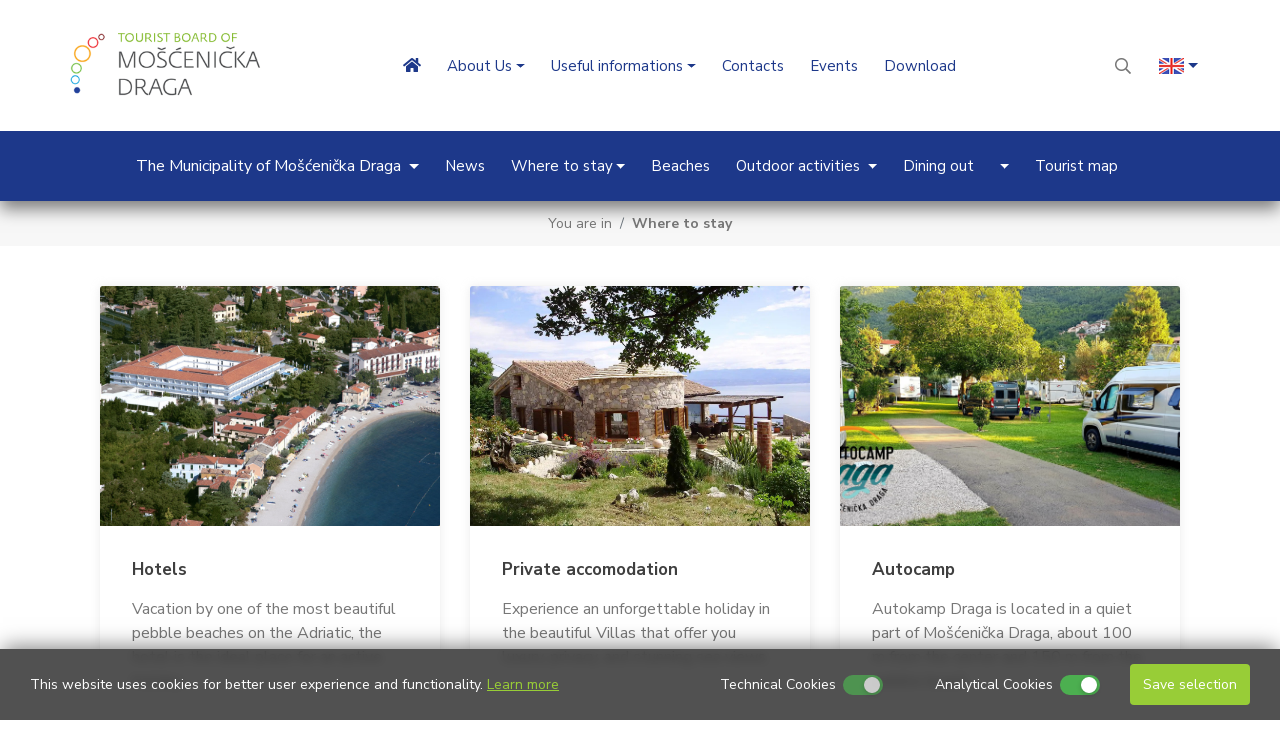

--- FILE ---
content_type: text/html; Charset=UTF-8
request_url: https://www.tz-moscenicka.hr/en/where_to_stay/10_10
body_size: 15599
content:

<!DOCTYPE html>
<html lang="en">
<head>
<meta name="viewport" content="width=device-width, initial-scale=1">
<title>Where to stay | Tourist Board of Moscenicka Draga</title>
<meta name="Description" content="Where to stay | Welcome to the official website of the tourist board of Moscenicka Draga - Croatia" />
<meta  content="Opatija, Kvarner, accommodation, holidays, Croatia, hotel, beach, night fishing, boat, sail, Christmas, Easter, Summer, Brsec" name="keywords">
<meta http-equiv="Content-Type" content="text/html; charset=utf-8" />

<link rel="icon" href="https://www.tz-moscenicka.hr/images/favicon.ico" type="image/x-icon" />
<link rel="shortcut icon" href="https://www.tz-moscenicka.hr/images/favicon.ico" type="image/x-icon" />
<link href="https://fonts.googleapis.com/css2?family=Nunito+Sans:opsz,wght@6..12,300;6..12,400;6..12,500;6..12,700&display=swap" rel="stylesheet"> 

<link rel="stylesheet" href="https://cdn.jsdelivr.net/npm/bootstrap@4.6.2/dist/css/bootstrap.min.css" >
<link rel="stylesheet" href="https://cdn.jsdelivr.net/npm/bootstrap-icons@1.11.2/font/bootstrap-icons.min.css">
<link rel="stylesheet" href="https://www.tz-moscenicka.hr/fontawesome5/css/all.min.css">

<link rel="stylesheet" href="https://cdn.jsdelivr.net/npm/bootstrap@4.6.2/dist/css/bootstrap.min.css" >
<link href="https://www.tz-moscenicka.hr/css/nivago.css" rel="stylesheet" type="text/css">

<link href="https://www.tz-moscenicka.hr/scripts/styles/default.css" rel="stylesheet" type="text/css" />
<link href="https://www.tz-moscenicka.hr/css/kategorije.css" rel="stylesheet" type="text/css">

</head>

<body>

<div class="container-fluid">

<div id="preloader">
    <div id="status"></div>
</div>
<div class="wrappingContainer">
  <header class="main_header_area">
  <nav class="navbar header_menu2">
    <nav class="navbar header_menu">
    <div class="container">
    <div class="navbar-expand-md first">
      <button class="navbar-toggler" type="button" data-toggle="collapse" data-target="#navbarSupportedContent" aria-controls="navbarSupportedContent" aria-expanded="false" aria-label="Toggle navigation">
        <svg xmlns="http://www.w3.org/2000/svg" width="16" height="16" fill="currentColor" class="bi bi-list" viewBox="0 0 16 16">
          <path fill-rule="evenodd" d="M2.5 12a.5.5 0 0 1 .5-.5h10a.5.5 0 0 1 0 1H3a.5.5 0 0 1-.5-.5zm0-4a.5.5 0 0 1 .5-.5h10a.5.5 0 0 1 0 1H3a.5.5 0 0 1-.5-.5zm0-4a.5.5 0 0 1 .5-.5h10a.5.5 0 0 1 0 1H3a.5.5 0 0 1-.5-.5z"/>
        </svg>
      </button>

      <a href="https://www.tz-moscenicka.hr" title="return to the home page"><img src="https://www.tz-moscenicka.hr/images/en/logo.gif"  class="navbar-brand" /></a>
      <button class="navbar-toggler secondToggler" type="button" data-toggle="collapse" data-target="#navbarSupportedContent2" aria-controls="navbarSupportedContent2" aria-expanded="false" aria-label="Toggle navigation">
          <svg xmlns="http://www.w3.org/2000/svg" width="16" height="16" fill="currentColor" class="bi bi-list" viewBox="0 0 16 16">
            <path fill-rule="evenodd" d="M2.5 12a.5.5 0 0 1 .5-.5h10a.5.5 0 0 1 0 1H3a.5.5 0 0 1-.5-.5zm0-4a.5.5 0 0 1 .5-.5h10a.5.5 0 0 1 0 1H3a.5.5 0 0 1-.5-.5zm0-4a.5.5 0 0 1 .5-.5h10a.5.5 0 0 1 0 1H3a.5.5 0 0 1-.5-.5z"/>
          </svg>
        </button>

      <div class="collapse navbar-collapse responsive-menu navigation" id="navbarSupportedContent">
        <ul class="nav navbar-nav">
          <li class="nav-item"><a class="nav-link" href="https://www.tz-moscenicka.hr"><i class=" fa fa-home" aria-hidden="true"></i></a></li>

          <li class="nav-item dropdown">
            
              <a href="https://www.tz-moscenicka.hr/en/about_us/2_0" class="dropdown-toggle text-wrap nav-link" data-toggle="dropdown" role="button" aria-haspopup="true" aria-expanded="false">About Us</a>
            
            <div class="dropdown-menu" aria-labelledby="navbarDropdown">

              <a class="text-wrap dropdown-item" href="https://www.tz-moscenicka.hr/en/archive/49_0">Archive </a>

              <a class="text-wrap dropdown-item" href="https://www.tz-moscenicka.hr/en//76_0"></a>

              <a class="text-wrap dropdown-item" href="https://www.tz-moscenicka.hr/en//78_0"></a>

              <a class="text-wrap dropdown-item" href="https://www.tz-moscenicka.hr/en//96_0"></a>

              <a class="text-wrap dropdown-item" href="https://www.tz-moscenicka.hr/en//105_0"></a>

              <a class="text-wrap dropdown-item" href="https://www.tz-moscenicka.hr/en//100_0"></a>

            </div>
          </li>

          <li class="nav-item dropdown">
            
              <a href="https://www.tz-moscenicka.hr/en/useful_informations/3_0" class="dropdown-toggle text-wrap nav-link" data-toggle="dropdown" role="button" aria-haspopup="true" aria-expanded="false">Useful informations</a>
            
            <div class="dropdown-menu" aria-labelledby="navbarDropdown">

              <a class="text-wrap dropdown-item" href="https://www.tz-moscenicka.hr/en//87_0"></a>

              <a class="text-wrap dropdown-item" href="https://www.tz-moscenicka.hr/en/buses/32_0">Buses</a>

              <a class="text-wrap dropdown-item" href="https://www.tz-moscenicka.hr/en/ferrys/33_0">Ferrys</a>

              <a class="text-wrap dropdown-item" href="https://www.tz-moscenicka.hr/en//41_0"></a>

              <a class="text-wrap dropdown-item" href="https://www.tz-moscenicka.hr/en/municipality_of_moscenicka_draga/34_0">Municipality of Mošćenička Draga</a>

              <a class="text-wrap dropdown-item" href="https://www.tz-moscenicka.hr/en/medical_care_and_the_pharmacy_on_duty/35_0">Medical care and the pharmacy on duty</a>

              <a class="text-wrap dropdown-item" href="https://www.tz-moscenicka.hr/en/nautical_tourist_tax/90_0">Nautical tourist tax</a>

            </div>
          </li>

          <li class="nav-item">

            <a class="dropdown-item" href="https://www.tz-moscenicka.hr/en/contacts/4_0">Contacts</a>

          </li>

          <li class="nav-item">

            <a class="dropdown-item" href="https://www.tz-moscenicka.hr/en/events/55_0">Events</a>

          </li>

          <li class="nav-item">

            <a class="dropdown-item" href="https://www.tz-moscenicka.hr/en/download/56_0">Download</a>

          </li>

          <li class="nav-item">

            <a class="dropdown-item" href="https://www.tz-moscenicka.hr/en//69_0"></a>

          </li>

          
        </ul>
        </div>
        </div>
     
     <i class="far fa-search" id="searchbox"></i>
     
          <li class="dropdown countries">
            <a class="dropdown-toggle nav-link flags-icon" id="flag-icon" data-toggle="dropdown" role="button" aria-expanded="false"><img src="https://www.tz-moscenicka.hr/images/en.png" /></a>
            <div class="dropdown-menu">
              
                      <a class="nav-link" href="https://www.tz-moscenicka.hr/de "><img src="https://www.tz-moscenicka.hr/images/de.png" /></a>
                    
                        <a class="nav-link" href="https://www.tz-moscenicka.hr/it "><img src="https://www.tz-moscenicka.hr/images/it.png" /></a>
                      
                        <a class="nav-link" href="https://www.tz-moscenicka.hr/hr "><img src="https://www.tz-moscenicka.hr/images/hr.png" /></a>
                      
            </div>
          </li>
      </div>
    </nav>
    </nav>
    <nav class="navbar navbar-expand-md kolona-1">
      <div class="collapse navbar-collapse navigation2" id="navbarSupportedContent2">
        <ul class="nav navbar-nav">

          <li class="dropdown">

            <a href="https://www.tz-moscenicka.hr/en/the_municipality_of_moscenicka_draga/7_7" class="dropdown-toggle nav-link" data-toggle="dropdown" role="button" aria-haspopup="true" aria-expanded="false">The Municipality of Mošćenička Draga </a>

            <div class="dropdown-menu">

                	<a class="dropdown-link" href="https://www.tz-moscenicka.hr/en/moscenicka_draga/18">Mošćenička Draga</a>
                 
                	<a class="dropdown-link" href="https://www.tz-moscenicka.hr/en/moscenice/15">Mošćenice</a>
                 
                	<a class="dropdown-link" href="https://www.tz-moscenicka.hr/en/brsec/16">Brseč</a>
                 
                	<a class="dropdown-link" href="https://www.tz-moscenicka.hr/en//88"></a>
                 
                	<a class="dropdown-link" href="https://www.tz-moscenicka.hr/en/the_past_and_the_culture/8">The Past and the Culture </a>
                 
                	<a class="dropdown-link" href="https://www.tz-moscenicka.hr/en/smaller_places/17">Smaller places</a>
                 
            </div>
          </li>

          <li class="nav-item">

            <a class="nav-link" href="https://www.tz-moscenicka.hr/en/news/9_9"
    >News</a>

          </li>

          <li class="dropdown">

            <a href="https://www.tz-moscenicka.hr/en/where_to_stay/10_10" class="dropdown-toggle nav-link" data-toggle="dropdown" role="button" aria-haspopup="true" aria-expanded="false">Where to stay</a>

            <div class="dropdown-menu">

                	<a class="dropdown-link" href="https://www.tz-moscenicka.hr/en/hotels/19">Hotels</a>
                 
                	<a class="dropdown-link" href="https://www.tz-moscenicka.hr/en/private_accomodation/12">Private accomodation</a>
                 
                	<a class="dropdown-link" href="https://www.tz-moscenicka.hr/en/autocamp/20">Autocamp</a>
                 
                	<a class="dropdown-link" href="https://www.tz-moscenicka.hr/en/tourist_agencies/21">Tourist agencies</a>
                 
            </div>
          </li>

          <li class="nav-item">

            <a class="nav-link" href="https://www.tz-moscenicka.hr/en/beaches/22_22"
    >Beaches</a>

          </li>

          <li class="dropdown">

            <a href="https://www.tz-moscenicka.hr/en/outdoor_activities/23_23" class="dropdown-toggle nav-link" data-toggle="dropdown" role="button" aria-haspopup="true" aria-expanded="false">Outdoor activities </a>

            <div class="dropdown-menu">

                	<a class="dropdown-link" href="https://www.tz-moscenicka.hr/en//82"></a>
                 
                	<a class="dropdown-link" href="https://www.tz-moscenicka.hr/en//99"></a>
                 
                	<a class="dropdown-link" href="https://www.tz-moscenicka.hr/en/snorkelling/104">Snorkelling</a>
                 
                	<a class="dropdown-link" href="https://www.tz-moscenicka.hr/en/the_trebisca_history_and_mythology_trail/44">The Trebišća history and mythology trail</a>
                 
                	<a class="dropdown-link" href="https://www.tz-moscenicka.hr/en/opatija_outdoor/79">Opatija outdoor</a>
                 
            </div>
          </li>

          <li class="nav-item">

            <a class="nav-link" href="https://www.tz-moscenicka.hr/en/dining_out/25_25"
    >Dining out</a>

          </li>

          <li class="dropdown">

            <a href="https://www.tz-moscenicka.hr/en//101_101" class="dropdown-toggle nav-link" data-toggle="dropdown" role="button" aria-haspopup="true" aria-expanded="false"></a>

            <div class="dropdown-menu">

                	<a class="dropdown-link" href="https://www.tz-moscenicka.hr/en//102"></a>
                 
                	<a class="dropdown-link" href="https://www.tz-moscenicka.hr/en//103"></a>
                 
            </div>
          </li>

          <li class="nav-item">

            <a class="nav-link" href="https://www.tz-moscenicka.hr/en/tourist_map/89_89"
    >Tourist map</a>

          </li>

          <li class="nav-item">

            <a class="nav-link" href="https://www.tz-moscenicka.hr/en//97_97"
    ></a>

          </li>

        </ul>
      </div>
    </nav>
  </header>
</div>



<form class="searchInput" role="search" action="https://www.tz-moscenicka.hr/trazi.asp">
    <div class="closeButton">
      <span>&#10006;</span>
    </div>
  
  <div class="form-group">
    <input name="strSearch" type="text" class="form-control search custom-form" id="strSearch" placeholder="search...">
  </div>
</form>


<div class="container-fluid main">

<div class="row">

<div class="one-column col-md-12 col-sm-12">

<ol class="breadcrumb">
<li class="breadcrumb-item">
You are in 
</li>

  <li class="breadcrumb-item">
   
    <a href="https://www.tz-moscenicka.hr/en/where_to_stay/10" >
    Where to stay</a>
 </li>
 

</ol>



<!--   
  <div class="boxkatsredinatop">

 
  <div class="thumb-imgkat"><div class="thumb-inner">
  <a href="/upload/kategorije/"  rel="prettyPhoto[gallery1]" title="">
  <img src="/upload/kategorije/" class="thumbkat" alt=""/></a>
  </div>
   </div>
   

   <span>
   <h1></h1>
   
   </span>

  </div>
  <div class="space"></div>
  <div class="clear"></div>
  -->

  <section class="novosti-sekcija one-column col-md-12 col-sm-12 mt-4">
    <div class="container">
      <div class="row novosti">
        
        <div class="col-xl-4 col-lg-4 col-md-6 col-sm-12 my-3">
          
            <a class="card" href="https://www.tz-moscenicka.hr/en/hotels/19"  class="list-group-item">
          
              <div class="card-img-top">

                <img src="https://www.tz-moscenicka.hr/upload/kategorije/19-hoteli-2341355935.jpg" class="img-responsive" alt="Hotels"/>

              </div>
              <div class="card-body">
                <h4 class="card-title">Hotels</h4>
                <p class="card-text">Vacation by one of the most beautiful pebble beaches on the Adriatic, the hotel is the ideal place for an active holiday.</p>
              </div>
            </a>


        </div>
                    
        <div class="col-xl-4 col-lg-4 col-md-6 col-sm-12 my-3">
          
            <a class="card" href="https://www.tz-moscenicka.hr/en/private_accomodation/12"  class="list-group-item">
          
              <div class="card-img-top">

                <img src="https://www.tz-moscenicka.hr/upload/kategorije/12-privatni-smjestaj-3717436156.jpg" class="img-responsive" alt="Private accomodation"/>

              </div>
              <div class="card-body">
                <h4 class="card-title">Private accomodation</h4>
                <p class="card-text">Experience an unforgettable holiday in the beautiful Villas that offer you luxury, privacy, and stunning sea views.</p>
              </div>
            </a>


        </div>
                    
        <div class="col-xl-4 col-lg-4 col-md-6 col-sm-12 my-3">
          
            <a class="card" href="https://www.tz-moscenicka.hr/en/autocamp/20"  class="list-group-item">
          
              <div class="card-img-top">

                <img src="https://www.tz-moscenicka.hr/upload/kategorije/20-autocamp-5680626222.jpg" class="img-responsive" alt="Autocamp"/>

              </div>
              <div class="card-body">
                <h4 class="card-title">Autocamp</h4>
                <p class="card-text">Autokamp Draga is located in a quiet part of Mošćenička Draga, about 100 m from the center and 150 m from the pebble beach.</p>
              </div>
            </a>


        </div>
                    
        <div class="col-xl-4 col-lg-4 col-md-6 col-sm-12 my-3">
          
            <a class="card" href="https://www.tz-moscenicka.hr/en/tourist_agencies/21"  class="list-group-item">
          
              <div class="card-img-top">

                <img src="https://www.tz-moscenicka.hr/images/Placeholder.png" alt="image">

              </div>
              <div class="card-body">
                <h4 class="card-title">Tourist agencies</h4>
                <p class="card-text"></p>
              </div>
            </a>


        </div>
                    
      </div>
    </div>
  </section>




</div>

</div>


</div>


<footer id="footer">
  <div class="footer-row">
    <div class="container">
      <div class="row">

    <div class="col-lg-3 col-md-3 col-sm-12 mb-4 prvi-footer">
      <div>
        <img src="https://www.tz-moscenicka.hr/images/en/logo2.png" alt="logo">
      </div>
      <div class="weather">
          <div class="mb-2">
            <span class="air-temp-icon"></span>  <span class="z-temp-zraka"></span>
          </div>
          <div>
            <span class="weather-icon-box"><i class="fal fa-water"></i> </span> <span class="z-temp-mora"></span>
          </div>
      </div>
    </div>

    <div class="col-lg-3 col-md-3 col-sm-6 mb-4 d-flex justify-content-center">
      <div class="footer-links drugi">
        <h4 class="white mb-4">Contact</h4>
          <ul>
            <li><i class="fas fa-phone-alt"></i>  <a href="tel:+38551739166">+385 51 739 166</a></span></span></li>
            <li><i class="fas fa-envelope"></i>  <a href="mailto:info@tz-moscenicka.hr">info@tz-moscenicka.hr</a></li>
            <li><i class="fas fa-map-marker-alt"></i>  </strong> Aleja Slatina bb<br> 51417 Moscenicka Draga<br> Croatia</span></li>

            <li>
            <div class="space20"></div>
            <a href="https://www.facebook.com/tzmoscenicka/" target="_blank" ><i class="fab fa-facebook-f fa-2x"></i></a></li>
          </ul>
      </div>
    </div>

    <div class="col-lg-3 col-md-3 col-sm-6 mb-4 d-flex justify-content-center treci-linkovi">
      <div class="footer-links treci">
        <ul>
         

        <li><a href="https://www.tz-moscenicka.hr/en/about_us/2">About Us</a></li>

        

        <li><a href="https://www.tz-moscenicka.hr/en/useful_informations/3">Useful informations</a></li>

        

        <li><a href="https://www.tz-moscenicka.hr/en/the_municipality_of_moscenicka_draga/7">The Municipality of Mošćenička Draga </a></li>

        

        <li><a href="https://www.tz-moscenicka.hr/en/news/9">News</a></li>

        

        <li><a href="https://www.tz-moscenicka.hr/en/where_to_stay/10">Where to stay</a></li>

        

        <li><a href="https://www.tz-moscenicka.hr/en/dining_out/25">Dining out</a></li>

        
          </ul>
      </div>
    </div>

    <div class="col-lg-3 col-md-3 col-sm-12 mb-4 cetvrti">
      <div class="box-banner">
        <a href="https://www.evisitor.hr/" target="_blank">
        <img src="https://www.tz-moscenicka.hr/upload/banners/e-visitor.jpg" alt="e-Visitor"></a>
      </div>
    </div>
</div>
    </div>
  </div>
 

<div class="outer-bottom-copyright">
  <div class="py-4 d-flex justify-content-start align-items-center bottom-copyright">
    <div class="container d-flex justify-content-between align-items-center copyrightbox">
 
        <span id="copyright">2006 - 2026 &copy;  
          <a href="https://www.tz-moscenicka.hr" >Tourist Board of Moscenicka Draga</a>
          </span>
  
<div class="nivago"><a href="https://www.nivago.hr"  title="Izrada Web Stranica" target="_blank" rel="nofollow">web by NIVAGO</a>
</div>
     
    </div>
  </div>
</div>

<div id="back-to-top">
      <a href="#"></a>
    </div>

  
<style>
/*PRVI COOKIES CSS*/
.custom-modal{
  display: none;
  position: fixed;
  z-index: 9999999999;
  left: 0;
  top: 0;
  width: 100%;
  height: 100%;
  background-color: rgb(0,0,0);
  background-color: rgba(0,0,0,0.4);
}
.custom-modal-content{
  background-color: #fff;
  margin: 15% auto;
  padding: 20px;
  max-width: 700px;
  width: auto;
  border-radius: 15px;
  -webkit-animation-name: fadeIn;
  -webkit-animation-duration: 1s;
  animation-name: fadeIn;
  animation-duration: 1s
}
.custom-modal-title{
  font-weight: 700;
}
.custom-modal-body p{
  display: inline;
  color: #000;
}
.custom-modal-body a{
  /* color: !important; */
  color: #98CD37;
  text-decoration: underline;
}
.custom-modal-body a:hover{
  text-decoration: none;
}
.custom-modal-footer{
  display: flex;
  justify-content: flex-end;
}
.custom-modal-footer .cookies-custom-button{
  width: auto;
}
.custom-modal .panel-heading{
  background-color: #f0f4f7;
  display: flex;
  align-items: center;
  justify-content: space-between;
  border-radius: 10px;
  border-bottom: none;
}
.custom-modal .panel-heading button{
  color: #333;
}
.custom-modal .btn{
  border: none !important;
}
.custom-modal .panel-heading button:focus{
  outline: none;
}
.custom-modal .panel-heading h5{
  margin: 0;
}
.custom-panel{
  border-radius: 10px;
  background-color: #f0f4f7;
  border: 0 none;
  box-shadow: 0 1px 2px rgba(0,0,0,.05);
  margin-bottom: 20px;
}
.custom-panel-heading{
  background-color: #f0f4f7;
  display: flex;
  align-items: center;
  justify-content: space-between;
  border-radius: 10px;
  border-bottom: none;
  background-image: none;
  color: #333;
  padding: 10px 15px;
}
.custom-panel-heading h5{
  margin: 0;
  display: flex;
  align-items: center;
}
.custom-panel-heading h5 span{
  margin-bottom: 2px;
  cursor: pointer;
}
.custom-panel-heading button{
  color: #333;
  background: none;
  margin-top: 0;
  padding: 10px;
}
.custom-panel-heading button:hover{
  color: #000;
}
.custom-panel-heading h5, 
.custom-panel-heading h5 button, 
.custom-panel-heading h5 i{
  outline: none !important;
}
.custom-panel-body{
  border-radius: 10px;
  background-color: #f0f4f7;
  border-bottom-width: 1px;
  border-bottom-style: solid;
  border-bottom-color: #e4e4e4;
  color: #3B3B3B;
  font-size: 14px;
  padding: 0 15px 15px 15px;
}
.firstPanel{
  margin-top: 25px;
  margin-bottom: 5px;
}
.custom-modal .panel, .custom-modal .panel-body{
  border-radius: 10px;
  background-color: #f0f4f7;
}
.cookies-arrows{
  color: #333;
  top: 3px;
}
.cookies-custom-button{
  border: none;
  border-radius: 4px;
  padding: 10px;
  transition: all 0.3s ease;
  /* background-color: !important; */
  background-color: #98CD37;
  width: 120px;
  color: #fff;
  cursor: pointer;
}
.cookies-custom-button:hover{
  filter: brightness(0.9);
}
.switch input {
    display: none;
}
.switch {
    display: inline-block;
    position: relative;
    width: 40px;
    height: 20px;
    cursor: pointer;
    margin-bottom: 0;
}
.switch .track {
    position: absolute;
    top: 0;
    left: 0;
    right: 0;
    bottom: 0;
    background-color: #ddd;
    border-radius: 17px;
    transition: background-color 0.3s ease;
}
.switch .thumb {
    position: absolute;
    top: 2px;
    left: 2px;
    width: 16px;
    height: 16px;
    background-color: #fff;
    border-radius: 50%;
    box-shadow: 0 2px 5px rgba(0, 0, 0, 0.2);
    transition: transform 0.3s ease;
}
.switch input:checked + .track {
    background-color: #4caf50;
}
.switch input:checked + .track .thumb {
    transform: translateX(19px);
}
.disabled-track{
  cursor: not-allowed;
  opacity: 0.7;
}

@-webkit-keyframes fadeIn {
  from {top:-300px; opacity:0} 
  to {top:0; opacity:1}
}

@keyframes fadeIn {
  from {top:-300px; opacity:0}
  to {top:0; opacity:1}
}
/*PRVI COOKIES CSS*/
/*DRUGI COOKIES CSS*/
.cookies-display-container{
  position: fixed;
  z-index: 9999999999;
  bottom: -50%;
  left: 0;
  width: 100%;
  background-color: rgba(51, 51, 51,.85);
  transition: all 1s ease;
  overflow: hidden;
  box-shadow: 0px -5px 20px -3px rgba(0,0,0,.5);
  backdrop-filter: blur(5px);
}
.cookies-display{
    padding: 15px 30px;
    display: flex;
    justify-content: space-between;
    align-items: center;
    font-size: 14px;
    overflow: hidden;
  }
  .cookies-display p{
    color: #fff;
    margin-bottom: 0;
  }
  .cookies-display p a{
    /* color: !important; */
    color: #98CD37;
    text-decoration: underline;
  }
  .cookies-display p a:hover{
    text-decoration: none;
  }
  .cookies-footer{
    display: flex;
    align-items: center;
    justify-content: flex-end;
  }
  .cookies-footer label{
    color: #fff;
  }
  .kolacici{
    display: flex;
  }
  .kolacici div{
    display: flex;
    justify-content: center;
    align-items: center;
    position: relative;
    right: 30px;
  }
  .kolacici div:first-child{
    right: 55px;
    padding-right: 15px;
  }
  .first-label{
    margin-right: 7px;
    margin-bottom: 0;
    width: 130px;
    text-align: right;
  }

  @media (max-width: 1400px){
    .cookies-display p{
      flex: 1;
    }
    .cookies-footer{
      flex: 1;
    }
  }

  @media (max-width: 1200px){
    .kolacici div{
      right: 0 !important;
      padding-right: 15px;
    }
  }
  @media (max-width: 992px){
    .cookies-footer{
      justify-content: center;
    }
    .kolacici{
      flex-direction: column;
      padding-right: 10px;
    }
    .kolacici div{
      justify-content: flex-start;
    }
    .kolacici div:first-child{
      padding-bottom: 5px;
    }
  }
  @media (max-width: 768px){
    .custom-modal-content{
      margin-left: 10px;
      margin-right: 10px;
    }
    .cookies-footer{
      flex-direction: column;
      flex: 1;
      padding-left: 15px;
    }
    .cookies-display p{
      flex: 1;
    }
    .kolacici{
      padding-bottom: 15px;
    }
    .kolacici > div{
      padding-right: 0 !important;
    }
  }
/*DRRUGI COOKIES CSS*/
.cookie-btn{
  position: fixed;
  bottom: 45px;
  left: -10px;
  z-index: 10000;
  transition: left 0.5s ease;
  /* color: !important; */
  color: #98CD37 !important;
  cursor: pointer;
}
.cookie-btn:hover{
  left: 0 !important;
}
</style>
<a class="cookie-btn"><i class="fas fa-cookie fa-2x"></i></a>
<script>
  // Cookie functions from w3schools
    function setCookie(cname, cvalue, exdays) {
        var d = new Date();
        d.setTime(d.getTime() + (exdays * 24 * 60 * 60 * 1000));
        var expires = "expires=" + d.toUTCString();
        document.cookie = cname + "=" + cvalue + ";" + expires + ";path=/";
    }

    function getCookie(cname) {
        var name = cname + "=";
        var decodedCookie = decodeURIComponent(document.cookie);
        var ca = decodedCookie.split(';');
        for (var i = 0; i < ca.length; i++) {
            var c = ca[i];
            while (c.charAt(0) === ' ') {
                c = c.substring(1);
            }
            if (c.indexOf(name) === 0) {
                return c.substring(name.length, c.length);
            }
        }
        return "";
    }

    function deleteCookie(cookieName) {
      document.cookie = cookieName + "=; expires=Thu, 01 Jan 1970 00:00:00 UTC; path=/;";
    }
</script>

<div>

</div>

<div class="cookies-display-container" id="cookiesdisplay2">
  <div class="cookies-display">
    <p>
      This website uses cookies for better user experience and functionality.
      <a href="" target="_blank">Learn more</a>
    </p>
    <div class="cookies-footer">
      <div class="kolacici">
        <div>
          <label class="first-label" for="obavezno">Technical Cookies </label>
          <label class="switch">
            <input type="checkbox" disabled checked>
            <div class="track disabled-track">
              <div class="thumb"></div>
            </div>
          </label>
        </div>
        <div>
          <label class="first-label" for="analitički">Analytical Cookies </label>
          <label class="switch">
            <input class="analytic-cookie-check" type="checkbox" checked>
            <div class="track">
              <div class="thumb"></div>
            </div>
          </label>
        </div>
      </div>
      <button class="cookies-custom-button"><span>Save selection</span></button>
    </div>
  </div>
</div>
<script>
 (function () {
     let cookieAlert = document.querySelector("#cookiesdisplay2");
    let acceptCookies = document.querySelector(".cookies-custom-button");
    let checkbox = document.querySelector('.analytic-cookie-check');
    let cookieButton =document.querySelector(".cookie-btn");
    // Show the alert if we cant find the "acceptCookies" cookie
    ResetCookies(cookieAlert, cookieButton);

    // When clicking on the agree button, create a 1 year
    // cookie to remember user's choice and close the banner
    acceptCookies.addEventListener("click", function (event) {
        event.preventDefault();
        setCookie("acceptCookies", "1", 30);
        if (!getCookie("disableAnalytics")) {
          if(!checkbox.checked){
            setCookie("disableAnalytics", "1", 30);
            location.reload();
          }
        }
        else{
          if(checkbox.checked){
            deleteCookie("disableAnalytics");
            location.reload();
          }
        }
        cookieAlert.style.bottom = '-50%';
        cookieButton.style.left = "-10px";
    });

    cookieButton.addEventListener("click", function(event){
      event.preventDefault();
      deleteCookie("acceptCookies");
      ResetCookies(cookieAlert, cookieButton);
    });
})();
function ResetCookies(cookieAlert,cookieButton){
    if (getCookie("acceptCookies")) {
      cookieAlert.style.bottom = '-50%';
      cookieButton.style.left = "-10px";
    }else{
      cookieAlert.style.bottom = '0';
      cookieButton.style.left = "-50%";
    }
  }
</script>



</footer>

<script src="https://code.jquery.com/jquery-3.7.1.min.js"></script>

<script src="https://cdn.jsdelivr.net/npm/bootstrap@4.6.2/dist/js/bootstrap.bundle.min.js"></script>
<script src="https://www.tz-moscenicka.hr/js/nav-bar.js"></script>
<script src="https://www.tz-moscenicka.hr/js/plugin.js"></script>
<script src="https://www.tz-moscenicka.hr/js/slick.js"></script>
<script src="https://www.tz-moscenicka.hr/js/container-height.js"></script>
<script src="https://www.tz-moscenicka.hr/js/iframe.js"></script>
<script src="https://www.tz-moscenicka.hr/js/rotate-patch.js"></script>
<script src="https://www.tz-moscenicka.hr/js/gridGallery.js"></script>
<script src="https://www.tz-moscenicka.hr/js/main.js"></script>
<script src="https://www.tz-moscenicka.hr/js/webcam.js"></script>



<script type="text/javascript">

    $(document).ready(function() {
        $(".z-temp-mora").load("https://www.tz-moscenicka.hr/z-sea-temp.php");
        setTimeout(() => {
            if($(".z-temp-mora").html() == 'N/A') {
                $('.weather-row.optional').hide();
            }
        }, 1000);


        var iconHolder = document.querySelectorAll('.city-icon-holder');

        for(var i=0; i<iconHolder.length; i++) {
        var icon = document.createElement("div");
        icon.setAttribute("class", "weather-icon");
        iconHolder[i].appendChild(icon);
        }

        // iconHolder.appendChild(icon);
        var temperature = document.getElementsByClassName("z-temp-zraka");

        window.onload = function() {

            var searchLink = "https://api.openweathermap.org/data/2.5/weather?lat=45.237716&lon=14.255603&units=metric&appid=633c4ca8ec470a3b64ccf3fb4a4f4f96";
            httpRequestAsync(searchLink, theResponse);

        };

        function theResponse(response) {

            var jsonObject = JSON.parse(response);
            var iconCode = (jsonObject.weather[0].icon);

            var icons = document.getElementsByClassName("air-temp-icon");

            for(var i = 0; i < icons.length; i++){
              switch(iconCode) {
                case "01d":
                icons[i].innerHTML = '<i class="fas fa-sun"></i>'
                break;
                case "02d":
                icons[i].innerHTML = '<i class="fas fa-sun-cloud"></i>'
                break;
                case "03d":
                icons[i].innerHTML = '<i class="fas fa-cloud"></i>'
                break;
                case "04d":
                icons[i].innerHTML = '<i class="fas fa-clouds"></i>'
                break;
                case "09d":
                icons[i].innerHTML = '<i class="fas fa-cloud-rain"></i>'
                break;
                case "10d":
                icons[i].innerHTML = '<i class="fas fa-cloud-sun-rain"></i>'
                break;
                case "11d":
                icons[i].innerHTML = '<i class="fas fa-thunderstorm"></i>'
                break;
                case "13d":
                icons[i].innerHTML = '<i class="fas fa-cloud-snow"></i>'
                break;
                case "50d":
                icons[i].innerHTML = '<i class="fas fa-fog"></i>'
                break;
            }
            }

            // icon.src = "https://openweathermap.org/img/w/" + jsonObject.weather[0].icon + ".png";

            // for(var j=0; j<temperature.length; j++) {
            //     temperature[j].innerHTML = parseInt(jsonObject.main.temp) + "°C";
            // }
            for(var i = 0; i < temperature.length; i++){
              temperature[i].innerHTML = parseInt(jsonObject.main.temp) + "°C";
            }
        }

        function httpRequestAsync(url, callback) {
            var httpRequest = new XMLHttpRequest();
            httpRequest.onreadystatechange = () => {
                if (httpRequest.readyState == 4 && httpRequest.status == 200)
                    callback(httpRequest.responseText);
            }
            httpRequest.open("GET", url, true); // true for asynchronous
            httpRequest.send();
        }
 });
</script>


<script src="https://ajax.googleapis.com/ajax/libs/webfont/1/webfont.js" type="text/javascript"></script>
</div>

</body>
</html>


--- FILE ---
content_type: text/html; charset=utf-8
request_url: https://www.tz-moscenicka.hr/z-sea-temp.php
body_size: -186
content:
11°C

--- FILE ---
content_type: text/css
request_url: https://www.tz-moscenicka.hr/css/nivago.css
body_size: 15975
content:
@font-face {
  font-family: swiper-icons;
  src: url("data:application/font-woff;charset=utf-8;base64, [base64]//wADZ2x5ZgAAAywAAADMAAAD2MHtryVoZWFkAAABbAAAADAAAAA2E2+eoWhoZWEAAAGcAAAAHwAAACQC9gDzaG10eAAAAigAAAAZAAAArgJkABFsb2NhAAAC0AAAAFoAAABaFQAUGG1heHAAAAG8AAAAHwAAACAAcABAbmFtZQAAA/gAAAE5AAACXvFdBwlwb3N0AAAFNAAAAGIAAACE5s74hXjaY2BkYGAAYpf5Hu/j+W2+MnAzMYDAzaX6QjD6/4//Bxj5GA8AuRwMYGkAPywL13jaY2BkYGA88P8Agx4j+/8fQDYfA1AEBWgDAIB2BOoAeNpjYGRgYNBh4GdgYgABEMnIABJzYNADCQAACWgAsQB42mNgYfzCOIGBlYGB0YcxjYGBwR1Kf2WQZGhhYGBiYGVmgAFGBiQQkOaawtDAoMBQxXjg/wEGPcYDDA4wNUA2CCgwsAAAO4EL6gAAeNpj2M0gyAACqxgGNWBkZ2D4/wMA+xkDdgAAAHjaY2BgYGaAYBkGRgYQiAHyGMF8FgYHIM3DwMHABGQrMOgyWDLEM1T9/w8UBfEMgLzE////P/5//f/V/xv+r4eaAAeMbAxwIUYmIMHEgKYAYjUcsDAwsLKxc3BycfPw8jEQA/[base64]/uznmfPFBNODM2K7MTQ45YEAZqGP81AmGGcF3iPqOop0r1SPTaTbVkfUe4HXj97wYE+yNwWYxwWu4v1ugWHgo3S1XdZEVqWM7ET0cfnLGxWfkgR42o2PvWrDMBSFj/IHLaF0zKjRgdiVMwScNRAoWUoH78Y2icB/yIY09An6AH2Bdu/UB+yxopYshQiEvnvu0dURgDt8QeC8PDw7Fpji3fEA4z/PEJ6YOB5hKh4dj3EvXhxPqH/SKUY3rJ7srZ4FZnh1PMAtPhwP6fl2PMJMPDgeQ4rY8YT6Gzao0eAEA409DuggmTnFnOcSCiEiLMgxCiTI6Cq5DZUd3Qmp10vO0LaLTd2cjN4fOumlc7lUYbSQcZFkutRG7g6JKZKy0RmdLY680CDnEJ+UMkpFFe1RN7nxdVpXrC4aTtnaurOnYercZg2YVmLN/d/gczfEimrE/fs/bOuq29Zmn8tloORaXgZgGa78yO9/cnXm2BpaGvq25Dv9S4E9+5SIc9PqupJKhYFSSl47+Qcr1mYNAAAAeNptw0cKwkAAAMDZJA8Q7OUJvkLsPfZ6zFVERPy8qHh2YER+3i/BP83vIBLLySsoKimrqKqpa2hp6+jq6RsYGhmbmJqZSy0sraxtbO3sHRydnEMU4uR6yx7JJXveP7WrDycAAAAAAAH//wACeNpjYGRgYOABYhkgZgJCZgZNBkYGLQZtIJsFLMYAAAw3ALgAeNolizEKgDAQBCchRbC2sFER0YD6qVQiBCv/H9ezGI6Z5XBAw8CBK/m5iQQVauVbXLnOrMZv2oLdKFa8Pjuru2hJzGabmOSLzNMzvutpB3N42mNgZGBg4GKQYzBhYMxJLMlj4GBgAYow/P/PAJJhLM6sSoWKfWCAAwDAjgbRAAB42mNgYGBkAIIbCZo5IPrmUn0hGA0AO8EFTQAA") format("woff");
  font-weight: 400;
  font-style: normal;
}

header,
nav,
section,
article,
aside,
footer {
  display: block;
}
footer {
  color: #fff;
}
.row{
  margin-left: 0 !important;
  margin-right: 0 !important;
}
*, *::before, *::after{
  margin: 0;
  padding: 0; 
}
body {
  margin: 0;
  padding: 0;
  font-size: 16px;
  line-height: 1.5;
  width: 100%;
  font-weight: 400;
  color: #777;
  background-size: cover;
  background-attachment: fixed;
  background-repeat: no-repeat; 
  box-sizing: border-box;
  display: flex;
  flex-direction: column;
  font-family: 'Nunito Sans', sans-serif;
}
body > .container-fluid{
  overflow-x: hidden !important;
  width: 100%;
}

h1, h2, h3, h4, h5, h6 {
  font-weight: 700;
  margin: 0 0 16px;
  color: #3f3f3f;
  line-height: 1.4; 
}

h1 {
  font-size: 48px; }

h2 {
  font-size: 36px; }

h3 {
  font-size: 21px; }

h4 {
  font-size: 17px; }

h5 {
  font-size: 15px; }

h6 {
  font-size: 14px; }

p {
  margin-bottom: 8px; }

ul {
  margin: 0;
  padding: 0;
  list-style-type: none; }
  ul li {
    margin-bottom: 0px;
    line-height: 1.5;
    color: #777;
    position: relative;
    display: inline-block;
    padding: 0; }

a {
  color: #3f3f3f;
  transition: all ease-in-out 0.4s;
  cursor: pointer; }
  a:hover, a:focus {
    text-decoration: none;
    color: #162241;
    transition: all ease-in-out 0.4s;
    outline: none; }

a:not([href]):not([tabindex]):focus, a:not([href]):not([tabindex]):hover {
  color: #162241 !important; }

::-webkit-input-placeholder {
  /* Edge */
  color: #777 !important; }

:-ms-input-placeholder {
  /* Internet Explorer 10-11 */
  color: #777 !important; }

input::placeholder {
  color: #777 !important; }

img {
  max-width: 100%;
  position: relative;
}
.space5 {
  margin-top: 5px;
}

.space7 {
  margin-top: 7px;
}

.space10 {
  margin-top: 10px;
}

.space15 {
  margin-top: 15px;
}

.space17 {
  margin-top: 17px;
}

.space20 {
  margin-top: 20px;
}

.space30 {
  margin-top: 30px;
}

.space50 {
  margin-top: 50px;
}
.container-fluid{
  padding: 0;
}

.white{
  color: #fff;
}
.white a{
  color: #fff;
}
.white a:hover {
  color: #fff!important;
  text-decoration: underline;
}
.about-content h2 a{
  color: #3f3f3f;
}
.about-content h2 a:hover{
  color: #3f3f3f;
    text-decoration: underline;
}
.pb-7{
  padding-bottom: 7rem !important;
}

.pt-9{
  padding-top: 7rem !important;
}

.mainbannersbottom {
  text-align: center;
margin-top: 35px;
margin-bottom: 35px;
}
.bi-star-fill{
  font-size: 1rem;
  color: #FFC000;
}
.bi.bi-x{
  color: #D11A2A;
  font-size: 1.5rem;
}
.bi.bi-check{
  color: #04AA6D;
  font-size: 1.5rem;
}
/*-------------------------------*/
            /*HEADER*/
/*-------------------------------*/
.wrappingContainer .container{
  padding: 0;
}
.wrappingContainer{
  display: flex;
  flex-direction: column;
  height: 131.33px;
}

.main_header_area {
  width: 100%;
  z-index: 1000;
  position: fixed;
  top: 0;
  background: #fff; 
  transition: transform 0.3s ease-in-out;
  flex: 1;
  box-shadow: 0px 8px 16px 0px rgba(0,0,0,0.5);
}

.fixed {
  position: fixed;
  top: 0;
}

.header_menu2{
  background-color: #fff;
  position: relative;
  z-index: 100;
  justify-content: center !important;
  padding: 0;
}
.header_menu{
  background-color: #fff;
  position: relative;
  z-index: 100;
  margin-bottom: 0;
  padding: 1.5em 0;
  flex: 1;
}

.navbar-brand {
  max-width: 200px;
  height: auto;
  padding: 5px 0;
  margin-right: 0;
}

.responsive-menu{
  z-index: 5!important;
  display: flex;
  flex-direction: row;
}

.navigation{
  display: inline-block;
  margin: 0 10px;
}
.navigation li ul li a {
  font-weight: normal!important;
}

nav {
  background-color: #f2f2f2;
}
.nav {
  list-style-type: none;
  padding: 0;
  flex: 1;
}
.nav li {
  display: inline-block;
}
.nav li a {
  display: block;
  padding: 13px !important;
  text-decoration: none;
  color: #1d388a;
}
.countries a {
  padding: 12px !important;
  color: #1d388a;
}
.dropdown-toggle::after{
  vertical-align: 0.16em;
}
.trending .w-50{
    width: 65% !important;
  }
.navbar-nav{
  display: flex;
  justify-content: center;
  align-items: center;
  flex-wrap: nowrap;
}
.navbar-nav > li + li a, .countries + li a{
  margin-left: 0px;
  font-size: 15px;
}
.navbar-nav  > li > a:hover {
  background-color: #1d388a !important;
  color: #FFF !important;
}
.countries > a:hover {
  background-color: #fff !important;
}
.navbar-nav > li > a, .countries > a{
  border-radius: 0;
}

.dropdown {
  position: relative;
  transition: all ease-in-out 0.4s;
}

.dropdown-toggle{
  white-space: nowrap;
}

.dropdown-menu {
  visibility: hidden;
  display: inline-table;
  position: absolute;
  background-color: #1d388a !important;
  color: #FFF !important;
  min-width: 180px;
  padding: 0;
  margin-top: 0;
  z-index: 1400;
  opacity: 0;
  transition: all ease-in-out 0.4s;
  border: none;
  border-radius: 0;
}
.dropdown:hover .dropdown-menu {
  visibility: visible;
  opacity: 1;
}

.dropdown-menu a {
  color: #fff!important;
  padding: 12px 16px !important;
  text-decoration: none;
  display: block;
  z-index: 1500;
  transition: all ease-in-out 0.4s;
}
.dropdown-menu a:hover {
  color: #1d388a!important;
  background-color: #fff !important;
  z-index: 1500;
}

.dropdown-menu .flags-icon{
  height: 30px;
  width: 30px;
}

.search-countries{
  z-index: 500;
}
.flags-icon{
  display: flex;
  justify-content: center;
  align-items: center;
}
.countries{
  display: inline-block;
  list-style-type: none;
  margin-left: 1em;
}
.countries .dropdown-menu{
  min-width: 0px;
  background-color: #fff !important;
  box-shadow: 0 16px 40px -10px rgba(0, 0, 0, 0.7);
}
.countries .dropdown-menu a{
  padding: 12px !important;
}
.fa-search:hover{
  cursor: pointer;
}

.navbar-toggler{
  z-index: 10;
  padding: 0.25em !important;
}
.navbar-toggler > svg{
  height: 2em;
  width: 2em;
}

.searchInput{
  display: none;
  position: fixed;
  top: 50%;
  left: 50%;
  transform: translate(-50%, -50%);
  z-index: 500000;
  background-color: black;
}
.boxmultimedia{
  margin: 20px 0;
}
.kolona-1-main{
  position: absolute;
  background: none;
  width: 100%;
  text-align: center;
}

.kolona-1{
  background: none;
}

.kolona-1 .nav > li > a{
  color: #fff;
}
.container-xl{
  justify-content: center !important;
}
.custom-form{
  width: 15em;
  height: 3em;
  position: absolute;
  top: 50%;
  left: 50%;
  transform: translate(-50%, -50%);
  z-index: 500001;
  opacity: 1;
  background: none;
  font-size: 20px;
  color: white;
}
.custom-form::placeholder{
  font-size: 20px;
  color: white;
}

.closeButton{
  position: absolute;
  top: 5%;
  right: 5%;
  z-index: 500001;
  cursor: pointer;
}
.closeButton > span{
  font-size: 30px;
}
.first{
  flex: 1;
  display: flex;
  justify-content: space-between;
}
/*-------------------------------*/
            /*HEADER*/
/*-------------------------------*/

/*-------------------------------*/
            /*CAROUSEL*/
/*-------------------------------*/
.carousel:hover{
  cursor: grab;
}
.carousel{
  overflow: hidden;
  height: 700px;
}

.carousel-inner{
  height: 100%;
  overflow: hidden;
}

.carousel-item{
  height: 100%;
  overflow: hidden;
}
.carousel-item > a > img{
  height: 100%;
  object-fit: cover;
}
.carousel-item > img{
  height: 100%;
  object-fit: cover;
}

.overlay{
  position: absolute;
  top: 0;
  left: 0;
  width: 100%;
  height: 100%;
  background: #162241e0;
  opacity: 0.3;
  transition: all ease-in-out 0.5s;
}
#preloader {
  position: fixed;
  top: 0;
  left: 0;
  right: 0;
  bottom: 0;
  background: #fff;
  z-index: 999999; }
  #preloader #status {
    position: fixed;
    content: '';
    display: block;
    top: 50%;
    left: 50%;
    width: 90px;
    height: 25px;
    margin: 0 auto;
    background: url(../images/preloader.gif);
    background-size: cover;
    background-position: center;
    opacity: 1;
    transform: translate(-50%, -50%);
    visibility: visible;
    transition: all ease-in-out 0.5s;
    z-index: 9999999999; }

.carousel-control-next, .carousel-control-prev{
  opacity: 1 !important;
}
.carousel-control-next{
  justify-content: flex-end;
  margin-right: 1em;
}
.carousel-control-prev{
  justify-content: flex-start;
  margin-left: 1em;
}
.carousel-control-prev:after{
  content: 'prev';
  position: relative;
  display: flex;
  justify-content: center;
  align-items: center;
  padding: 10px 20px;
  color: #fff;
  transition: all ease-in-out 0.5s;
  border-radius: 50%;
  height: 50px;
  width: 50px;
  background: #bdbcbb91!important;
  font-family: swiper-icons;
  text-transform: none!important;
  letter-spacing: 0;
  font-variant: initial;
  font-size: 21px;
  z-index: 10;
  padding-left: 16px;
}
.carousel-control-next:after{
  content: 'next';
  position: relative;
  display: flex;
  justify-content: center;
  align-items: center;
  padding: 10px 20px;
  color: #fff;
  transition: all ease-in-out 0.5s;
  border-radius: 50%;
  height: 50px;
  width: 50px;
  background: #bdbcbb91!important;
  font-family: swiper-icons;
  text-transform: none!important;
  letter-spacing: 0;
  font-variant: initial;
  font-size: 21px;
  z-index: 10;
  padding-left: 23px;
}


/*-------------------------------*/
            /*CAROUSEL*/
/*-------------------------------*/

/*-------------------------------*/
            /*GRADOVI*/
/*-------------------------------*/
.one-column{
  padding: 0;
}

.gradovi{
  margin-top: 4em;
  margin-bottom: 4em;
}

.desti-image{
  position: relative;
  overflow: hidden;
  padding-bottom: 100%;
  overflow: hidden;
  border: 6px solid #ffffff1a;
}
.desti-image img{
  position: absolute;
  top: 0;
  left: 0;
  width: 100%;
  height: 100%;
  object-fit: cover;
}

.desti-content{
  background: linear-gradient(to top, #171717, transparent);
  position: absolute;
  left: 0px;
  bottom: 0px;
  width: 100%;
  padding: 15px;
  transition: all ease-in-out 0.5s;
}
.desti-content h4{
  color: #fff;
  font-weight: 700;
  font-size: 18px;
}

.desti-overlay{
  opacity: 0;
  background: #2e3d626b;
  position: absolute;
  bottom: 100%;
  left: 0;
  transition: all ease-in-out 0.5s;
  z-index: 5000;
  height: 100%;
  width: 100%;
}
.desti-overlay a{
  position: absolute;
  top: 50%;
  left: 50%;
  transform: translate(-50%, -50%);
  text-align: center;
}

.nir-btn{
  background: #98CD37;
  font-size: 14px;
  text-align: center;
  padding: 8px 40px;
  text-transform: capitalize;
  transition: all ease-in-out 0.5s;
  display: inline-block;
  border-radius: 0px;
  box-shadow: 0px 0px 0px 4px rgba(255, 255, 255, 0.1);
  color: #fff;
}
.nir-btn:hover{
  background: #98CD37B2;
  transition: all ease-in-out 0.5s;
  color: #fff;
}

.desti-image:hover .desti-overlay {
  opacity: 1;
  bottom: 0;
  transition: all ease-in-out 0.5s; 
}
.desti-image:hover .desti-content {
  opacity: 0;
  transition: all ease-in-out 0.5s; 
}
/*-------------------------------*/
            /*GRADOVI*/
/*-------------------------------*/

/*-------------------------------*/
            /*ANKETE*/
/*-------------------------------*/
.ankete{
  margin-bottom: 4.6em;
}

.ankete .container{
  padding: 0;
}

.ankete-main{
  display: flex;
  justify-content: center;
  align-items: center;
  flex-wrap: wrap;
}

.weather-box > div > span{
  font-size: 25px;
}

.virtual-tour{
  position: relative;
}

.third-box{
  background-image: url(../images/anketa2.png);
  background-repeat: no-repeat;
  background-position: center;
  background-size: cover;
  position: relative;
}

.third-box::after{
  content: "";
  position: absolute;
  left: 0;
  top: 0;
  width: 100%;
  height: 100%;
  background-color: rgba(0, 0, 0, 0.5);
  z-index: 40;
}

.fourth-box{
  background-image: url(../images/banner-MITSKI-PARK.jpg);
  background-repeat: no-repeat;
  background-position: 50% 25%;
  background-size: 200px;
  position: relative;
}

.fourth-box::after{
  content: "";
  position: absolute;
  left: 0;
  top: 0;
  width: 100%;
  height: 100%;
  background-color: rgba(0, 0, 0, 0.5);
  z-index: 40;
}

.fifth-box{
  background-image: url(../images/media.png);
  background-repeat: no-repeat;
  background-position: center;
  background-size: cover;
  position: relative;
  margin-right: 0;
}

.fifth-box::after{
  content: "";
  position: absolute;
  left: 0;
  top: 0;
  width: 100%;
  height: 100%;
  background-color: rgba(0, 0, 0, 0.5);
  z-index: 40;
}

.flex{
  display: flex;
  flex-direction: column;
  justify-content: center;
  align-items: center;
}
.bg-blue{
  background: #1d388a;
}
.box-fl{
  min-height: 200px;
  min-width: 23%;
  color: white;
  text-align: center;
  padding: 20px;
  padding-top: 20px;
  padding-top: 35px;
  box-shadow: 0 16px 48px -13px rgba(0, 0, 0, 0.7);
  margin-bottom: 0.5em;
}
.content h4{
  color: white;
  position: absolute;
  bottom: 2em;
  left: 50%;
  transform: translate(-50%, 0);
  width: 100%;
  z-index: 50;
  text-wrap: wrap;
  padding: 0 15px;
}
/*-------------------------------*/
            /*ANKETE*/
/*-------------------------------*/

/*-------------------------------*/
            /*NOVOSTI*/
/*-------------------------------*/
.novosti-sekcija{
  padding-bottom: 40px;
}
.novosti{
  display: flex;
  align-items: center;
}
.section-title h2{
  font-size: 39px;
  font-weight: 700;
  margin-bottom: 0;
}

.card{
  box-shadow: 0 0 10px rgba(204, 204, 204, 0.4);
  border: none;
  transition: all 0.5s ease-in-out;
}
.card-img-top{
  height: 15rem;
  overflow: hidden;
  position: relative;
}
.card-img-top img{
  transition: all 0.5s ease-in-out;
  width: 100%;
  height: 100%;
  object-fit: cover;
}
.card-img-overlay{
  display: flex;
  justify-content: flex-start;
  align-items: flex-end;
}

.card-body{
  height: 10rem;
  padding: 2rem 2rem 0 2rem;
}
.card-body p{
  margin-top: 1em;
  color: #777;
  font-weight: 400;
}
.card-body h4{
  font-weight: 700;
}
.card:hover .card-img-top img{
  transform: rotate(5deg) scale(1.1);
}
/*-------------------------------*/
            /*NOVOSTI*/
/*-------------------------------*/

/*-------------------------------*/
            /*PLAZE*/
/*-------------------------------*/
.plaze{
  position: relative;
  padding-top: 80px;
}
.plaze .container:before {
  content: '';
  background: #1d388a;
  position: absolute;
  top: 0;
  left: 0;
  height: 75%;
  width: 100%; 
}
.plaze .desti-image{
  position: relative;
  overflow: hidden;
  border: 6px solid #ffffff1a;
}
.plaze .desti-image img{
  width: 100%;
  height: 100%;
  object-fit: cover;
}
.plaze p{
  line-height: 1.9;
}
/*-------------------------------*/
            /*PLAZE*/
/*-------------------------------*/

/*-------------------------------*/
            /*ABOUT*/
/*-------------------------------*/
.about-us{
  padding: 80px 0;
}

.text-outdor{
  text-align: justify;
  line-height: 1.9;
}
/*-------------------------------*/
            /*ABOUT*/
/*-------------------------------*/

/*-------------------------------*/
            /*SMJESTAJ*/
/*-------------------------------*/
.trending.destination .trend-box ul.nav.nav-tabs li.active a {
  color: #fff;
  background-color: #fff!important;
  transition: all ease-in-out 0.5s;
  opacity: 1;
  border-color: #fff!important;
}
.trending.destination .trend-box ul.nav.nav-tabs li a {
  color: #1d388a !important;
  cursor: pointer;
}
.trending.destination .trend-box ul.nav.nav-tabs li:focus a, .trending.destination .trend-box ul.nav.nav-tabs li:hover a {
  color:#1d388a;
    background-color: #fff!important;
  transition: all ease-in-out 0.5s;
  border-color:#fff!important;
}
.trending.destination .trend-box ul.nav.nav-tabs li.active a:hover {
  color: #fff!important;
  background-color: #1d388a!important;
  transition: all ease-in-out 0.5s;
  opacity: 1;
  border-color: #1d388a!important;
}

.trending .trend-item .trend-content-main .trend-content {
  height: 160px;
  overflow: hidden;
}
.trending .trend-item .trend-image img {
  display: block;
  width: 100%;
  height: auto;
  object-fit: cover;
}
.trending .trend-item .trend-content-main .trend-content h4 {
  border: none!important;
  color: #3f3f3f !important;
  visibility: visible;
  font-weight: 700;
}
.trending .trend-item {
  position: relative;
  transition: all ease-in-out 0.5s; 
}
  .trending .trend-item:hover {
    transition: all ease-in-out 0.5s; 
  }
    .trending .trend-item:hover .trend-image:before {
      height: 100%;
      transition: all ease-in-out 0.5s; 
    }
    .trending .trend-item:hover img {
      transform: rotate(5deg) scale(1.1);
      transition: all ease-in-out 0.5s; 
    }
  .trending .trend-item .trend-image {
    position: relative;
    overflow: hidden;
    transition: all ease-in-out 0.5s; 
  }
    .trending .trend-item .trend-image::before {
      content: '';
      background: linear-gradient(to top, #0791be69, transparent);
      position: relative;
      z-index: 14;
      max-width: 100%;
      height: 300px;
    }

    .trending .trend-item .trend-image img {
      transition: all ease-in-out 0.5s;
      display: block;
      width: 100%;
      height: 255px;
      object-fit: cover;
    }
  .trending .trend-item .trend-content-main {
    position: relative;
    box-shadow: 0 0 15px #cccccc57;
    transition: all ease-in-out 0.3s;
    background: #fff;
    z-index: 14; }
    .trending .trend-item .trend-content-main .trend-content {
      padding: 15px 15px 15px; }
      .trending .trend-item .trend-content-main .trend-content h4 {
        border: 1px dashed #f1f1f1;
        border-width: 1px 0 1px;
        margin-bottom: 10px; 
        font-size: 1em;}
        .trending .trend-item .trend-content-main .trend-content h4:before {
          display: none; }
      .trending .trend-item .trend-content-main .trend-content .cart-btn .nir-btn, .trending .trend-item .trend-content-main .trend-content .cart-btn .nir-btn-black {
        padding: 10px 20px; }
.trending.destination {
  background-position: center;
  background-size: cover;
  background-attachment: fixed;
  position: relative; }
  .trending.destination .trend-box ul.nav.nav-tabs {
    border-radius: 0px;
    overflow: hidden;
    border: none; 
  cursor: pointer;}
    .trending.destination .trend-box ul.nav.nav-tabs li {
      margin: 0;
      border: none; }
      .trending.destination .trend-box ul.nav.nav-tabs li a {
        border-radius: 0px;
        display: inline-block;
        margin-right: 0px;
        font-size: 16px;
        font-weight: 700;
        transition: all ease-in-out 0.5s;
        border: 3px solid #fbfbfb;
        background: #fff; }
      .trending.destination .trend-box ul.nav.nav-tabs li i {
        font-size: 40px;
        display: block;
        color: #162241; }
      .trending.destination .trend-box ul.nav.nav-tabs li:focus a, .trending.destination .trend-box ul.nav.nav-tabs li:hover a {
        color: #fff;
        background-color: #F56961;
        transition: all ease-in-out 0.5s;
        border-color: #F56961; }
    .trending.destination .trend-box ul.nav.nav-tabs li.active a {
      color: #fff;
      background-color: #F56961;
      transition: all ease-in-out 0.5s;
      opacity: 1;
      border-color: #F56961; }
.trending.destination{
  padding-right: 0.1em;
}

.trending .trend-box{
  position: relative;
  z-index: 15;
}
.trending .section-title{
  position: relative;
  z-index: 15;
  line-height: 1.9;
}
.price-navtab{
  width: 51em;
  margin: 0 auto;
  max-width: 100%;
}
.trend-box li a{
  width: 12em;
  text-wrap: nowrap;
  padding-left: 1em;
  padding-right: 1em;
}
.trend-box .column{
  padding: 0.4rem !important;
}
.dot-overlay{
  position: absolute;
  top: 0;
  left: 0;
  width: 100%;
  height: 100%;
  background: #000;
  transition: all ease-in-out 0.5s;
  opacity: 0.6;
  z-index: 10;
}

/*-------------------------------*/
            /*SMJESTAJ*/
/*-------------------------------*/

/*-------------------------------*/
            /*WEBCAM*/
/*-------------------------------*/
.webcam{
  margin-top: 4.6em;
}
.webcam .novosti{
  display: flex;
  justify-content: center;
  align-items: center;
}
.webcam .card{
  cursor: pointer;
}
.ifr-modal{
  height: 100%;
  width: 100%;
}
.modal-title{
  position: absolute;
  left: 50%;
  transform: translateX(-50%);
}
.webcam .card-img-overlay{
  width: 100% !important;
  height: 20% !important;
  top: auto;
  background: linear-gradient(to bottom,transparent,#000);
}
.card-img-overlay h4{
  margin-bottom: 0;
  font-weight: 700;
  color: white;
  font-size: 18px;
}
/*-------------------------------*/
            /*WEBCAM*/
/*-------------------------------*/

/*-------------------------------*/
            /*BANNERI*/
/*-------------------------------*/
.banneri{
  margin-bottom: 4.6em;
}
.banneri .boxanketa{
  width: 12em;
  overflow: hidden;
  margin-right: 10px;
  margin-left: 10px;
  margin-bottom: 20px;
  display: flex;
  justify-content: center;
  align-items: center;
}
.banneri .boxanketa img{
  height: auto;
  width: auto;
  max-width: 100%;
  max-height: 100%;
  object-fit: scale-down;
}
/*-------------------------------*/
            /*BANNERI*/
/*-------------------------------*/

/*-------------------------------*/
            /*FOOTER CAROUSEL*/
/*-------------------------------*/
.footer-slider{
  overflow: hidden;
}
.insta-image{
  display: inline-block;
  width: 100%;
  height: 150px;
  overflow: hidden;;
}
.insta-image img{
  transition: all 0.5s ease;
  width: 100%;
  height: 100%;
  object-fit: cover;
  cursor: pointer;
  border: 1px solid #fff;
}
.insta-image:hover img{
  transform: scale(1.1);
}
/*-------------------------------*/
            /*FOOTER CAROUSEL*/
/*-------------------------------*/

/*-------------------------------*/
            /*FOOTER*/
/*-------------------------------*/
.outer-bottom-copyright{
  background: white;
}
.bottom-copyright{
  background-color: #162241;
  opacity: 0.9;
}
.bottom-copyright a, .bottom-copyright span{
  color: #ffffff7d;
  opacity: 1;
  transition: opacity 0.3s linear;
  font-size: 0.8rem;
}
.bottom-copyright a:hover{
  opacity: 0.5;
}
#copyright{
  color: #ffffff7d;
}

.footer-row{
  background-color: #162241;
  padding-top: 80px;
  padding-bottom: 80px;
}

.footer-row .container > div{
  display: flex;
  justify-content: center;
}

.footer-links{
  height: 100%;
}
.footer-links h4 {
  color: #fff;
}
.footer-links h4::after{
  position: absolute;
  content: "";
  height: 2px;
  width: 50px;
  background: #fff;
  left: 2em;
  top: 2em;
}
.treci h4::after{
  left: 4.4em;
}
.footer-links > ul > li{
  line-height: 2.8;
  display: block;
  color: #fff;
}
.footer-links a{
  color: #fff;
  text-decoration: none;
}
.footer-links a:hover{
  color: #98CD37;  
  text-decoration: underline;
}

.box-banner{
  width: 200px;
  overflow: hidden;
  box-shadow: 0 0 8px #8f8c8c;
  max-height: 259px;
}
.box-banner > img{
  width: 100%;
  height: 100%;
  object-fit: fill;
}

.weather{
  margin-top: 1em;
  display: flex;
  flex-direction: column;
  justify-content: center;
  align-items: center;
}
.weather span{
  font-size: 25px;
}

.cetvrti{
  display: flex;
  justify-content: flex-start;
  align-items: flex-start;
}

#back-to-top {
  position: fixed;
  z-index: 1000;
  bottom: 20px;
  right: 20px;
  display: none; }
  #back-to-top a {
    display: block;
    width: 40px;
    height: 40px;
    background: #162241;
    position: relative;
    transition: all ease-in-out 0.5s;
    text-align: center; }
    #back-to-top a:after {
      position: absolute;
      content: '\2191';
      font-size: 20px;
      color: #fff;
      top: 50%;
      left: 50%;
      z-index: 1;
      font-weight: 700;
      transform: translate(-50%, -50%); }
/*-------------------------------*/
            /*FOOTER*/
/*-------------------------------*/

/*-------------------------------*/
            /*PORUKA*/
/*-------------------------------*/
.porukaContainer{
  height: 20em;
  display: flex;
  justify-content: center;
  align-items: center;
}
.lead{
  font-size: 2.5rem;
}
/*-------------------------------*/
            /*PORUKA*/
/*-------------------------------*/

/*-------------------------------*/
            /*VIEW*/
/*-------------------------------*/
.jackbox{
  overflow: hidden;
  margin-right: 0 !important;
}
.jackbox-holder{
  z-index: 2000;
}

.jackbox img{
  width: 100%;
  height: auto;
}

.view-title i{
  color: #FFF;
  background-color: #CCC;
  border-radius: 0;
  margin-right: 15px;
  margin-left: 5px;
  padding-top: 8px !important;
  padding-right: 10px !important;
  padding-bottom: 8px !important;
  padding-left: 10px !important;
  font-weight: normal;
  transition: all 0.3s ease;
}

.view-title i:hover{
  background: #1d388a;
}

.view .star .bi-star-fill{
  font-size: 1.5rem;
}

.first-view-col{
  overflow: hidden;
  padding: 0;
}
.second-view-col{
  padding-left: 25px;
  padding-right:15px;
  font-size: 16px !important;
}

.footer-slider2 .jackbox{
  display: inline-block;
  margin: 0;
  height: 130px;
}
.footer-slider2 .jackbox-hover{
  opacity: 1;
  overflow: hidden;
}
.footer-slider2 .jackbox-hover img{
  height: 100%;
  width: 100%;
  object-fit: cover;
}
.view .main-text > .jackbox{
  max-height: 40em;
  display: flex;
  justify-content: center;
  align-items: center;
}
.main-img{
  /* height: 100%; */
  width: 100%;
  object-fit: cover;
}
.placeholder-img{
  width: 100%;
  object-fit: cover;
}
.view{
  padding-bottom: 5rem;
}

.main-text{
  padding-top: 1rem;
}
.main-text p > img{
  max-width: 100%;
  height: 100% !important;
  display: block;
  margin: 0 auto;
  object-fit: cover;
}
.main-text .second-view-col img{
  max-width: 100%;
  height: auto;
  display: block;
  margin: 0 auto;
  object-fit: cover;
}
.main-text .second-view-col div{
  overflow: hidden;
}
.main-text .second-view-col > p{
  margin-bottom: 0;
  text-wrap: wrap !important;
  white-space: normal;
  font-family: inherit;
  font-size: 16px !important;
  line-height: 23px;
}
.main-text .second-view-col > p img{
  max-width: 100%;
  height: auto !important;
  display: block;
  margin: 0 auto;
}

.main-text, .main-text span{
  color: black !important;
  text-align: justify;
  text-wrap: wrap;
  font-size: 16px !important;
}
.main-text a{
  color: #D11A2A;
  font-weight: bold;
}
.main-text a span{
  color: #D11A2A !important;
}
.view table{
  text-align: start !important;
}

.mapa{
  display: flex;
  flex-direction: column;
  justify-content: center;
  align-items: center;
}
.mapa iframe{
  width: 100%;
}
.video{
  position: relative;
  overflow: hidden;
  width: 100%;
  padding-bottom: 56.25%;
  touch-action: auto;
}
.video iframe{
  position: absolute;
  top: 0;
  left: 0;
  bottom: 0;
  right: 0;
  width: 100%;
  height: 100%;
  z-index: 10;
}
/*-------------------------------*/
            /*VIEW*/
/*-------------------------------*/

/*-------------------------------*/
            /*MULTIMEDIA*/
/*-------------------------------*/
.multimedia{
  padding-top: 3rem;
}
.multimedia .card-img-top{
  display: flex;
  justify-content: center;
  align-items: center;
  height: 10rem;
}
.multimedia .card-img-top > i{
  color: black;
}
.multimedia .card-body{
  height: 7rem !important;
  text-align: center;
}
.multimedia .card h4, .multimedia .card i{
  transition: all 0.3s ease-in-out;
}
.multimedia .card:hover h4,
.multimedia .card:hover i{
  color: #1d388a !important;
}
.multimedia .card:hover i{
  transform: rotate(5deg) scale(1.1);
}
/*-------------------------------*/
            /*MULTIMEDIA*/
/*-------------------------------*/

/*-------------------------------*/
            /*VIDEO*/
/*-------------------------------*/
.videos{
  padding-top: 1rem;
}
.videos h2{
  font-size: 1.5rem;
  margin-top: 16px;
}
.videos .card-body {
  min-height: 150px;
  height: auto !important;
}
.youtube_videos{
  position: relative;
  height: 0;
  overflow: hidden;
  padding-top: 56.25%;
}
.youtube_video{
  width: 100%;
  height: 100%;
  object-fit: cover;
  object-fit: cover;
  position: absolute;
  top: 0;
  left: 0;
  border: none;
}
/*-------------------------------*/
            /*VIDEO*/
/*-------------------------------*/

/*-------------------------------*/
            /*GALERIJA*/
/*-------------------------------*/
.galerija .card-body, .razglednice .card-body{
  height: 10rem !important;
}
.galerija .card-img-overlay{
  display: flex;
  justify-content: flex-start;
  align-items: flex-end;
  padding: 0;
}
.img-overlay-container{
  background-color: #79B51C;
  padding: 0.5em;
}
.img-overlay-container .fa-camera,
.img-overlay-container span{
  color: #fff;
}
.galerija-slike{
  margin-bottom: 80px;
}
.opis{
  padding: 2rem 0;
}
/*-------------------------------*/
            /*GALERIJA*/
/*-------------------------------*/

/*-------------------------------*/
            /*RAZGLEDNICE*/
/*-------------------------------*/
.form{
  padding: 4rem 0;
}
.form-horizontal{
  margin-top: 3rem;
}
#defaultForm .form-group {
	margin-top: 0;
	margin-right: 0;
	margin-bottom: 15px;
	margin-left: 0;
	padding-bottom: 15px;
	border-bottom-width: 1px;
	border-bottom-style: solid;
	border-bottom-color: #EFEFEF;
}
#defaultForm label{
  font-weight: bold;
}
#defaultForm .form-control {
	border: 1px solid #1d388a;
	border-radius: 0px !important ;
}
#defaultForm .form-control:focus {
	box-shadow: 0 0 8px 0.1rem rgba(29, 56, 138, .25);
}
.has-error label{
  color: #D11A2A;
}
.has-error .form-control:focus{
  box-shadow: 0 0 8px 0.1rem rgba(209, 26, 42, .25) !important;
}
.has-success label{
  color: #04AA6D;
}
.has-success .form-control:focus{
  box-shadow: 0 0 8px 0.1rem rgba(4, 170, 109, .25) !important;
}
.groups{
  display: flex;
  justify-content: center;
}
.btn{
  margin-top: 3em;
  background: #1d388a;
  color: #fff;
  font-size: 1rem;
  padding: 0.5em 2.5em;
  transition: all 0.5s ease-in-out;
}
.btn:hover{
  opacity: 0.8;
  color: #fff;
}
.help-block{
  color: #D11A2A;
}
.form-group .bi-x, .form-group .bi-check{
  position: absolute;
  top: 0;
  right: 0;
  z-index: 2;
  display: block;
  text-align: center;
  pointer-events: none;
  font-weight: bold;
}

.razglednica_view h2, .razglednica_view h3, .razglednica_view h4{
  margin-bottom: 0;
}
.razglednica_image{
  box-shadow: 0 15px 18px -5px #999;
  border-radius: 20px;
  
}
.razglednica_view .first-view-col img, .razglednica_image > img{
  border: 8px solid #fff;
  border-radius: 20px;
}
#razglednica_poruka{
  font-size: 1.3rem !important;
  font-style: italic;
}
.razglednica_button a{
  color: white !important;
  padding: 0.9em 0.9em !important;
}
/*-------------------------------*/
            /*RAZGLEDNICE*/
/*-------------------------------*/

/*-------------------------------*/
            /*BREADCRUMB*/
/*-------------------------------*/
.breadcrumb{
  justify-content: center;
  background: #f7f7f7;
  font-size: 0.875rem;
  border-radius: 0;
  margin-bottom: 0;
 }
 .breadcrumb a, b{
   color: #777 !important;
   font-weight: bold;
 }
 .view a:hover, .breadcrumb a:hover{
  opacity: 0.5;
}
/*-------------------------------*/
            /*BREADCRUMB*/
/*-------------------------------*/

/*-------------------------------*/
            /*PAGINATION*/
/*-------------------------------*/

/*-------------------------------*/
            /*PAGINATION*/
/*-------------------------------*/
.pagination li a{
  color: #23527c;
}
/*-------------------------------*/
            /*MEDIA QUERY*/
/*-------------------------------*/

@media (min-width: 992px) and (max-width: 1200px){
  .plaze .container::before{
    height: 100%;
  }
.nav li a {
  padding: 10px !important;
}
.card-img-top {
  height: 12rem;
}
.card-body {
  padding: 1rem 1rem 0 1rem;
}
}

@media (min-width: 768px) and (max-width: 992px){
  .carousel{
    height: 500px;
  }
  .box-fl {
  margin-bottom: 25px;
  min-width: 20%;
}
  .cetvrti{
    justify-content: flex-start;
  }
  .first-view-col {
  margin-bottom: 35px;
}
}

@media (min-width: 576px) and (max-width: 992px){
  .trending.destination .price-navtab > ul >div:nth-child(odd){
    display: flex;
    justify-content: flex-end;
  }
  .trending.destination .price-navtab > ul >div:nth-child(even){
    display: flex;
    justify-content: flex-start;
  }
}

@media (max-width: 1200px){
  .wrappingContainer{
    height: 123.96px;
  }
  .navbar-brand{
    max-width: 180px;
  }

  .main_header_area a{
    font-size: 0.9rem !important;
  }
  .gradovi{
    margin-left: 0.5em;
    margin-right: 0.5em;
  }
  .novosti > div{
    padding-left: 0.5em;
    padding-right: 0.5em;
  }
  .footer-links h4::after{
    left: 1em;
  }
  .treci h4::after{
    left: 3.5em;
  }
  .custom-form{
    width: 13em;
  }
  .closeButton > span{
    font-size: 25px;
  }
}

@media (max-width: 992px){
  .wrappingContainer{
    height: 113px;
  }
  .main_header_area a, .main_header_area i{
    font-size: 0.6rem !important;
  }
  .navbar-brand{
    max-width: 150px;
  }
  .countries{
    margin-left: 0.5em;
  }
  .countries img{
    max-width: 15px;
    height: auto;
  }
  .countries .dropdown-menu a{
    padding: 14px !important;
  }
  .nav li a, .countries a {
    padding: 10px !important;
  }
  .container-xl{
    padding: 0 10px;
  }
  .carousel-control-next:after, .carousel-control-prev:after{
    height: 40px;
    width: 35px;
    font-size: 18px;
  }
  .trending.destination .kolona5 .row{
    display: flex;
    justify-content: center;
    flex: 1;
  }
  .trending.destination{
    padding-left: 0.1em;
  }
  .pt-9 {
  padding-top: 3rem !important;
}
  .plaze .d-flex{
    justify-content: center;
  }

  .footer-row span, .footer-row a{
    font-size: 0.8rem;
  }
  .footer-links h4::after{
    left: 1em;
  }
  .treci h4::after{
    left: 2.3em;
  }
  .custom-form{
    width: 12em;
    height: 2.5em;
  }
/*-------------------------------*/
            /*VIDEO*/
/*-------------------------------*/
  .videos h2{
    font-size: 1rem;
  }
/*-------------------------------*/
            /*VIDEO*/
/*-------------------------------*/
/*-------------------------------*/
            /*VIEW*/
/*-------------------------------*/
.footer-slider2 .jackbox{
  height: 100px;
}
/*-------------------------------*/
            /*VIEW*/
/*-------------------------------*/

/*-------------------------------*/
            /*RAZGLEDNICA*/
/*-------------------------------*/
.razglednica_view .first-view-col{
  margin-bottom: 3rem;
}
/*-------------------------------*/
            /*RAZGLEDNICA*/
/*-------------------------------*/
}

  @media (max-width: 780px) {
    .navbar-expand-md .navbar-nav {
    flex-direction: column;
    width: 100%;
    }
    .navbar-expand-md .navbar-nav .nav-link {
    padding-right: 0.5rem;
    padding-left: 0.5rem;
    }
    .navbar-expand-md > .container,
    .navbar-expand-md > .container-fluid,
    .navbar-expand-md .container-lg {
    flex-wrap: wrap;
    }
    .collapse:not(.show) {
      display: none !important;
    }
    .collapse.show{
      display: block;visibility: visible;opacity:1;transform: translateY(0px);transition:.5s ease all;
    }
    .navbar-expand-md .navbar-toggler {
    display: block !important;
    }
    .wrappingContainer{
      height: 131.33px;
    }
    .wrappingContainer .container-lg{
      padding: 0;
    }
    .main_header_area a{
      font-size: 1rem !important;
    }
    .navbar-brand{
      max-width: 200px;
      padding: 0;
    } 
    .nav-item{
      position: relative !important;
    }
    .dropdown-menu{
      position: absolute !important;
      display: none;
      opacity: 0;
    }
    .kolona-1-main{
      top: 87%;
      z-index: 600;
      background-color: #fff;
    }
    .kolona-1{
      padding: 0;
    }
    .kolona-1 .nav{
      justify-content: flex-start !important;
      align-items: flex-start !important;
    }
    .kolona-1 li{
      text-align: start;
      overflow-x: visible;
    }
    .kolona-1 li > a{
      color: #1d388a !important; 
    }
    .kolona-1 li::after{
      content: "";
      position: absolute;
      left: 0;
      right: 0;
      bottom: 0;
      border-bottom: 1px solid #ddd;
      width: 100vw;
      z-index: 100;
    }
    .responsive-menu{
      position: absolute;
      width: 100%;
      top: 90%;
      left: 0;
      background-color: #fff;
      margin-left: 0;
      
    }
    .navbar-collapse{
      flex-basis: 100% !important;
      flex-grow: 1;
    }
    .responsive-menu .nav{
      justify-content: flex-start;
      align-items: flex-start;
      text-align: start;
    }
    .responsive-menu li::after{
      content: "";
      position: absolute;
      left: 0;
      right: 0;
      bottom: 0;
      border-bottom: 1px solid #ddd;
      width: 100vw;
      z-index: 100;
    }
    .header_menu {
      padding: 5px 0;
    }
    .first{
      /* order: 1; */
      width: 100%;
    }
    .header_menu .container{
      position: relative;
    }
    .countries{
      float: right;
      position: absolute;
      right: 65px;
      top: 50%;
      transform: translateY(-50%);
    }
    .countries img{
      max-width: 20px !important;
      height: auto;
    }
    .flags-icon{
      display: flex !important;
      justify-content: center !important;
      align-items: center !important;
    }
    .fa-search{
     margin-right: 0;
      float: left;
      left: 75px;
      position: absolute;
      top: 50%;
      transform: translateY(-50%);
    }
    .main_header_area i{
      font-size: 0.9rem !important;
    }
    .navbar-toggler > svg{
      height: 1.5em;
      width: 1.5em;
    }
    }

@media (max-width: 767px){
.banneri .boxanketa {
  width: 90%;
}
.first-view-col {
  margin-bottom: 20px;
}
.footer-row {
  padding-top: 40px;
  padding-bottom: 40px;
}
.weather {
  margin-top: 35px;
}
.box-banner {
  width: 70%;
  max-height: none;
}
.nivago {
  flex: 1 1 100%;
  margin-top: 20px;
}
.copyrightbox {
  flex-wrap: wrap;
}
.multimedia {
  padding-top: 3rem;
}
  .carousel{
    height: 400px;
  }
  .ankete{
    text-align: center;
  }

  .trending.destination .w-50{
    width: 90% !important;
  }

  .footer-row span, .footer-row a{
    font-size: 1rem;
  }
  .footer-links h4::after{
    left: 1.4em;
  }
  .treci h4::after{
    left: 6.9em;
  }
  .prvi-footer{
    display: flex;
    flex-direction: column;
    justify-content: center;
    align-items: center;
    margin-bottom: 50px !important;
  }
  .treci-linkovi{
    justify-content: flex-end !important;
  }
  .cetvrti{
    justify-content: center;
  }

  .custom-form{
    width: 11em;
    height: 2.5em;
  }
/*-------------------------------*/
            /*VIEW*/
/*-------------------------------*/
.footer-slider2 .jackbox{
  height: 90px;
}
/*-------------------------------*/
            /*VIEW*/
/*-------------------------------*/
/*-------------------------------*/
            /*RAZGLEDNICE*/
/*-------------------------------*/

#defaultForm label{
  text-align: left !important;
  padding-left: 0;
}
#defaultForm .form-group > div{
  padding-left: 0 !important;
}
/*-------------------------------*/
            /*RAZGLEDNICE*/
/*-------------------------------*/
}

@media (max-width: 576px){
  .wrappingContainer{
    height: 116.64px;
  }
  .navbar-brand {
    max-width: 160px;
    height: auto;
  }
  .navbar-toggler > svg{
    height: 1.5em;
    width: 1.5em;
  }
  .countries img{
    max-width: 20px;
    height: auto;
  }

  .carousel{
    height: 300px;
  }
  .carousel-control-next:after, .carousel-control-prev:after{
    height: 30px;
    width: 30px;
    padding: 10px 5px;
    font-size: 10px;
  }

  .novosti-sekcija .container{
    padding: 0;
    width: 100%;
  }

  .novosti{
    margin: 0 auto;
    width: 100%;
  }

  .novosti > div{
    padding-left: 1.5em;
    padding-right: 1.5em;
    margin-bottom: 0.1em;
  }
  .novosti .my-4{
    margin-bottom: 1rem !important;
    margin-top: 1rem !important;
  }

  .boxmultimedia .card-img-top{
    padding: 0;
    height: 8rem;
  }
  .multimedia .card-body {
  height: 4rem !important;
  padding: 0rem 2rem 0 2rem;
}
  .youtube_videos{
    padding-bottom: 33% !important;
        padding-top: 24.25%;
  }
  .plaze{
    padding-left: 1em;
    padding-right: 1em;
  }
  .about-us{
    padding-left: 1em;
    padding-right: 1em;
  }
  .trend-box .nav{
    display: flex;
    justify-content: center;
    align-items: center;
  }
  .trend-box li{
    width: 12em;
  }
  .trend-box .trend-item{
    padding-left: 0.6em;
    padding-right: 0.6em;
  }
  .trending.destination .row > div{
    margin-left: 0.5em;
  }
  .trending.destination h2{
    font-size: 2.5rem;
  }
  .trend-box li a{
    width: 100%;
    padding: 1rem 0.7rem;
  }
  .trending .destination .w-50{
    width: 65% !important;
  }
  .trending.destination .nav > .column{
     margin-left: 0;
  }
  
  .treci-linkovi{
    justify-content: center !important;
  }
  .treci h4{
    display: flex;
    justify-content: center;
  }
 .drugi{
    display: flex;
    flex-direction: column;
    justify-content: center;
    align-items: center;
 }
 .footer-links h4.mb-5{
  margin-bottom: 1rem !important;
 }
 .footer-links h4::after{
  display: none;
 }
 .footer-links > ul{
  display: flex;
  flex-direction: column;
  align-items: center;
 }

 .custom-form{
  width: 10em;
  height: 2em;
}
/*-------------------------------*/
            /*VIEW*/
/*-------------------------------*/
h1 {
  font-size: 32px;
}
h2 {
  font-size: 30px;
}
footer {
  text-align: center;
}
.star {
  margin-bottom: 15px;
}
.view-title > h2{
  font-size: 1.5rem;
}
.second-view-col{
  padding: 0 !important;
}
.view-title{
  flex-direction: column;
  align-items: flex-start !important;
  margin-bottom: 16px;
}
.view-title .media .ml-5{
  margin-left: 0 !important;
}
.view-title h1{
  font-size: 2.5rem;
}
/*-------------------------------*/
            /*VIEW*/
/*-------------------------------*/
/*-------------------------------*/
            /*VIDEO*/
/*-------------------------------*/
.videos h2{
  font-size: 0.8rem;
}
/*-------------------------------*/
            /*VIDEO*/
/*-------------------------------*/
}

@media (max-width: 454px){
  .wrappingContainer{
    height: 109.31px;
  }
  .navbar-brand {
    max-width: 160px;
    height: auto;
    margin-right: 0;
  }
  .navbar-toggler > svg{
    height: 1.3em;
    width: 1.3em;
  }
  .countries a{
    padding: 5px !important;
  }
  .countries .dropdown-menu a{
    padding: 10px !important;
  }
  .countries img{
    max-width: 18px !important;
    height: auto;
  }
  .main_header_area i{
    font-size: 0.85rem !important;
  }
  .countries{
    right: 50px;
  }
  .fa-search{
    left: 60px;
  }
  .ankete-main{
    flex-direction: column;
    align-items: center;
    justify-content: center;
  }
  .box-fl{
    flex: 1;
    min-height: 185px;
    width: 90%;
    margin-left: 0 !important;
    margin-right: 0 !important;
    margin-bottom: 25px;
  }

  .trending.destination h2 {
    font-size: 30px;
  }
 
}

.main_header_area{
  transition: all ease-in-out 0.5s;
}




--- FILE ---
content_type: text/css
request_url: https://www.tz-moscenicka.hr/css/kategorije.css
body_size: 198
content:
body > .container-fluid{
  display: flex;
  flex-direction: column;
  min-height: 100vh;
}
footer{
  margin-top: auto;
}

.wrappingContainer{
  height: 200.63px;
}
.kolona-1{
  background-color: #1d388a;
  border: 2px solid #1d388a;
}
.kolona-1 .nav > li > a {
  color: #fff;
}
.kolona-1 .nav > li a:hover{
  background-color: #FFF !important;
  color: #1d388a !important; 
}

@media (max-width: 1200px){
  .wrappingContainer{
    height: 188.48px;
  }
}
@media (max-width: 992px){
  .wrappingContainer{
    height: 166.69px;
  }
}
@media (max-width: 780px){
  .kolona-1{
    position: absolute;
    width: 100%;
    background-color: #FFF;
    border: none;
  }
  .kolona-1 .nav > li > a {
    color: #1d388a;
  }
  .kolona-1 .nav > li a:hover{
    background-color: #1d388a !important;
    color: #fff !important; 
  }
}

--- FILE ---
content_type: application/javascript
request_url: https://www.tz-moscenicka.hr/js/iframe.js
body_size: -143
content:
$(document).ready(function(){
  var iframe = $(".video > iframe");
  if (iframe.length > 0) {
    iframe.attr("style", "");
  }
});

--- FILE ---
content_type: application/javascript
request_url: https://www.tz-moscenicka.hr/js/container-height.js
body_size: 116
content:
jQuery(document).ready(function(){
  var maxHeight = 0;
  var padding = 20;
  var parentDiv = $(".card-body");
  parentDiv.each(function() {
    var parDiv = $(this);
    var titleChildElement = parDiv.find(".card-title");
    var childElement = parDiv.find(".card-text");

    var totalHeight = titleChildElement.height() + childElement.height();

    if (totalHeight > maxHeight) {
      maxHeight = totalHeight;
    }
  });

  var isOverPadding = maxHeight > (parentDiv.height() - padding);
  var finalHeight = maxHeight + 60
  if (isOverPadding) {
    $(".card-body").css("height", finalHeight);
  }
  else{
    $(".card-body").css("height", "13em");
  }
});

--- FILE ---
content_type: application/javascript
request_url: https://www.tz-moscenicka.hr/js/slick.js
body_size: 111
content:
$('.footer-slider').slick({
  infinite: true,
  slidesToShow: 8,
  slidesToScroll: 1,
  arrows: false,
  dots: false,
  speed: 2000,
  rows:0,
  autoplay: true,
  draggable:false,
  responsive: [{
      breakpoint: 992,
      settings: {
          slidesToShow: 6
      }
  }, 
  {
      breakpoint: 768,
      settings: {
          slidesToShow: 5
     }
  }, 
  {
    breakpoint: 620,
    settings: {
      slidesToShow: 4
    }
  },
  {
      breakpoint: 480,
      settings: {
          slidesToShow: 3
      }
  }]
});

$('.footer-slider2').slick({
  infinite: true,
  slidesToShow: 4,
  slidesToScroll: 1,
  arrows: false,
  dots: false,
  speed: 2000,
  rows:0,
  autoplay: true,
  draggable:false,
  responsive: [
  {
    breakpoint: 768,
    settings: {
      slidesToShow: 3
    }
  },]
});




--- FILE ---
content_type: application/javascript
request_url: https://www.tz-moscenicka.hr/js/nav-bar.js
body_size: 422
content:
jQuery(document).ready(function(){
let lastScrollTop = 0;
let navbar = $(".main_header_area");
let currentScrollTop = $(window).scrollTop();
let wrappingContainer = $(".wrappingContainer");
if(currentScrollTop > 10){
  navbar.css({"top": "-300px"})
}
let height = navbar.height;
wrappingContainer.css("height", height);

const resizeObserver = new ResizeObserver(entries => {

  const currentNavbarHeight = entries[0].contentRect.height;

  if (currentNavbarHeight !== wrappingContainer.css("height")) {
    wrappingContainer.css("height", currentNavbarHeight);
  }
});

resizeObserver.observe(navbar[0]);

$(window).scroll(function () {
  let currentScrollTop = window.scrollY || window.pageYOffset || document.documentElement.scrollTop || 0;

  if (currentScrollTop <= 10 || currentScrollTop < lastScrollTop) {
    navbar.css({"top": "0"});
  } else {
    // Scrolling down
    navbar.css({"top": "-300px"})
  }

  lastScrollTop = currentScrollTop;
});


  jQuery("#searchbox").on("click", function(){
    $(".searchInput").show().animate(
      {
        width: "100vw",
        height: "100vh",
        opacity: "0.8"
      }
    );
    $(".custom-form").show();
  });

  jQuery(".closeButton").on("click", function(){
    $(".searchInput").animate(
      {
        width: "0vw",
        height: "0vh",
        opacity: "0"
      }
    )
    $(".custom-form").hide();
  });

})


--- FILE ---
content_type: application/javascript
request_url: https://www.tz-moscenicka.hr/js/webcam.js
body_size: 170
content:
'kratka skripta koja dimanički dodaje/uklanja naslov modalnog prozira i izvor SRC-a koji se treba prikazivati u IFRAME-u'
$(document).ready(function() {
  var ifrUrl = '';
  var ifrUrlTitle = '';
  $('.bs-video-modal').appendTo('body');
  $('.ifr-modal').on('click', function(e) {
      e.preventDefault();
      ifrUrl = $(this).data('video');
      ifrUrlTitle = $(this).data('title');
  });

 $('.bs-video-modal').on('hide.bs.modal', function(){
     $('.bs-video-modal .modal-title').empty();
     $('.ifrm-video').attr('src', '');
 });

 $('.bs-video-modal').on('show.bs.modal', function(){
     $('.bs-video-modal .modal-title').empty();
     $('.bs-video-modal .modal-title').text(ifrUrlTitle);
     $('.ifrm-video').attr('src', ifrUrl);
 });
});

--- FILE ---
content_type: application/javascript
request_url: https://www.tz-moscenicka.hr/js/main.js
body_size: 205
content:

 (function($) {
     "use strict";


      /*======== Doucument Ready Function =========*/
    jQuery(document).ready(function () {
     //CACHE JQUERY OBJECTS
      $("#status").fadeOut();
      $("#preloader").delay(200).fadeOut("slow");
      $("body").delay(200).css({ "overflow": "visible" });

      
      /* Init Wow Js */
      // new WOW().init();

    });

jQuery(document).ready(function(){
$(document).on('click', '#back-to-top, .back-to-top', () => {
  $('html, body').animate({
      scrollTop: 0
  }, '500');
  return false;
});
$(window).on('scroll', () => {
  if ($(window).scrollTop() > 500) {
      $('#back-to-top').fadeIn(200);
  } else {
      $('#back-to-top').fadeOut(200);
  }
});
});

 })(jQuery);